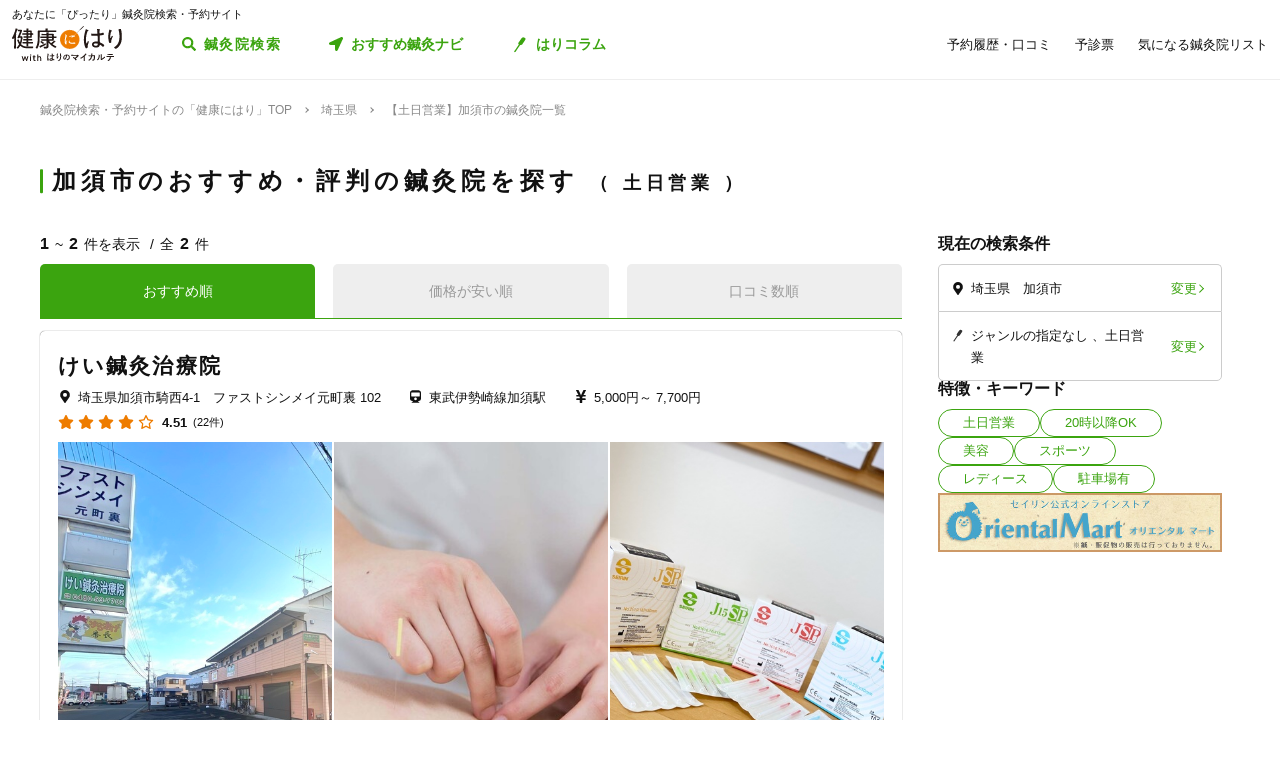

--- FILE ---
content_type: image/svg+xml
request_url: https://kenkounihari.seirin.jp/images/icon/icon_search_colored.svg
body_size: 260
content:
<svg xmlns="http://www.w3.org/2000/svg" width="28.036" height="28.041" viewBox="0 0 28.036 28.041">
  <path id="search" d="M27.655,24.243l-5.46-5.46a1.313,1.313,0,0,0-.931-.383h-.893A11.385,11.385,0,1,0,18.4,20.371v.893a1.313,1.313,0,0,0,.383.931l5.46,5.46a1.309,1.309,0,0,0,1.856,0l1.55-1.55A1.32,1.32,0,0,0,27.655,24.243ZM11.39,18.4A7.009,7.009,0,1,1,18.4,11.39,7.005,7.005,0,0,1,11.39,18.4Z" fill="#3ba40f"/>
</svg>
